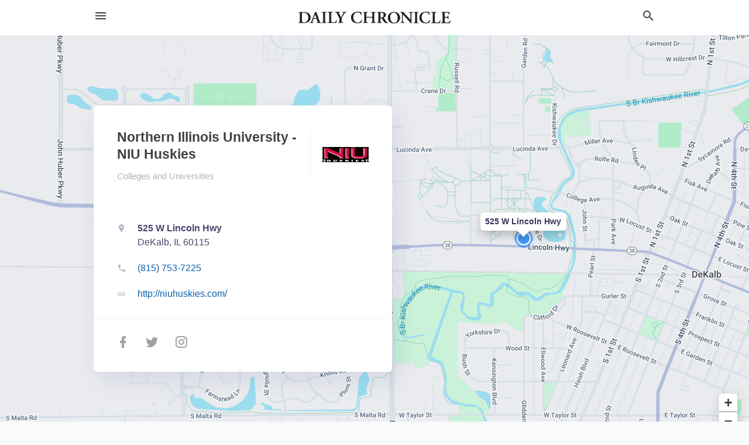

--- FILE ---
content_type: text/css
request_url: https://local.daily-chronicle.com/assets/directory/businesses/show-fbc44c6343d6b3cf3e3d0ef3bc1e7f516fb2f6a27334b31be8b1d57b633d1901.css
body_size: 2085
content:
.map-hero{position:relative;padding:120px 0;pointer-events:none;box-shadow:var(--card-shadow)}.map-hero .map{position:absolute;top:0;left:0;width:calc(100% + 510px);height:100%;font-family:var(--font-family);font-size:14px;line-height:1.3;font-weight:600;background:transparent;z-index:0;pointer-events:none}.map-hero .map .leaflet-bottom{display:none}.map-hero .map .leaflet-top{top:auto;bottom:0;left:auto;right:510px}.map-hero .map .leaflet-top .leaflet-control{margin:20px;transform:scale(1.2);transform-origin:bottom right;pointer-events:all}.map-hero .map .leaflet-popup-content-wrapper{box-shadow:0px 8px 16px rgba(0,0,0,0.2);border-radius:var(--border-radius);padding:6px 8px;white-space:nowrap}.map-hero .map .leaflet-popup-tip{box-shadow:0px 8px 16px rgba(0,0,0,0.2)}.map-hero .map .leaflet-popup-content{margin:0;color:var(--color-title)}.map-hero .map .leaflet-popup-close-button{display:none}.map-hero .map .leaflet-bar{box-shadow:0px 4px 16px rgba(0,0,0,0.15)}.map-hero .map .leaflet-bar a{color:inherit;border-bottom-color:var(--color-border)}.map-hero .map .leaflet-tile-container{opacity:0.9}.map-hero .map .map-marker:before{animation:pulsate 2.4s infinite;transform:translateZ(0) rotateZ(360deg)}.map-hero .business-info{background:white;max-width:510px;box-shadow:10px 15px 35px rgba(54,62,147,0.11);pointer-events:all;border-radius:var(--border-radius)}.map-hero .business-info-header{position:relative;padding:40px;box-shadow:0 1px 0 var(--color-border);font-size:0}.map-hero .business-info-header .logo{position:absolute;width:100px;height:calc(100% - 80px);right:40px;padding-left:20px;border-left:1px solid rgba(0,0,0,0.05);object-fit:contain;object-position:right center}.map-hero .business-info-header h1{font-size:23px;line-height:1.3;font-weight:600;padding-right:120px}.map-hero .business-info-header p{font-size:15px;margin-top:15px;line-height:1}.map-hero .business-info-header p span.status{text-transform:uppercase;font-weight:700;letter-spacing:0.2px}.map-hero .business-info-header p span.status.open:before{content:"Open";color:#009688}.map-hero .business-info-header p span.status.closed:before{content:"Closed";color:#d27d01}.map-hero .business-info-header p span.status:after{content:"–";opacity:0.4;margin:0 8px}.map-hero .business-info-header p a{text-decoration:none;font-weight:500;color:inherit;opacity:0.4}.map-hero .contact-info{position:relative;padding:20px 40px;color:var(--color-text-90)}.map-hero .contact-info a{text-decoration:none}.map-hero .contact-info .contact-info-block{display:block;color:inherit;position:relative;line-height:1.5;padding:10px 10px 10px 45px;margin-left:-10px;transition:all 0.3s ease}.map-hero .contact-info .contact-info-block span.mdi{position:absolute;top:12px;line-height:1;left:10px;font-size:inherit;line-height:20px;width:20px;opacity:0.4;letter-spacing:0.5px}.map-hero .contact-info .contact-info-block span.guide.mdi{left:auto;right:10px;top:50%;margin-top:-10px;font-size:17px;opacity:0;transition:all 0.3s ease}.map-hero .contact-info .contact-info-block span.text{display:block;color:var(--color-link);white-space:nowrap;text-overflow:ellipsis;overflow:hidden}.map-hero .contact-info .contact-info-block span.text.strong{color:inherit;font-weight:600}.map-hero .contact-info .contact-info-block span.text.weak{font-weight:400}.sheet .contact-info .contact-info-block span.text.weak{color:inherit;opacity:0.6}.map-hero .social-icons{position:relative;padding:10px 25px 20px;white-space:nowrap;overflow:auto;font-size:0;box-shadow:0 -1px 0 rgba(0,0,0,0.05)}.map-hero .social-icons a{font-size:24px;color:inherit;display:inline-block;line-height:50px;margin:5px 13px;opacity:0.5;transition:opacity 0.3s ease}.map-hero .contact-info .contact-info-block.verify-cta-block{background:rgba(0,0,0,0.025);box-shadow:0 0 0 1px rgba(0,0,0,0.1);margin-top:10px;border-radius:4px}.map-hero .contact-info .contact-info-block.verify-cta-block span.mdi{opacity:0.7;color:inherit}.map-hero .contact-info .contact-info-block.verify-cta-block span.text{color:inherit;font-weight:500}.hours{opacity:1}.hours li{position:relative;max-width:320px;line-height:2;opacity:0.8}.hours li.active{opacity:1;font-weight:600}.hours li.open{color:#009688}.hours li.closed{color:#d27d01}.hours li span.day{display:inline-block}.hours li span.time{position:absolute;right:0}.origami{position:relative;width:300px;height:250px;display:block;margin:0 0 30px;border:var(--card-border-color);box-shadow:var(--card-shadow);border-radius:var(--border-radius);overflow:hidden}.origami iframe{position:absolute;top:0;left:0;width:100%;height:100%;border:0 none}.custom_image{margin:0 0 30px}.helpful-links{margin-top:20px}.helpful-links li{margin-bottom:35px}ul.photo-gallery{font-size:0;white-space:nowrap;overflow:auto;margin:0 0 -20px;padding:10px 0 0}ul.photo-gallery li{position:relative;display:inline-block;width:96px;height:72px;margin:0 20px 20px 0;box-shadow:var(--card-shadow);border-radius:var(--border-radius);overflow:hidden;cursor:pointer;transition:all 0.3s ease}ul.photo-gallery li:hover{box-shadow:0 2px 5px 0 rgba(189,208,223,0.8);transform:translateY(-1px)}ul.photo-gallery li:last-child{margin-right:0}ul.photo-gallery li img{position:absolute;top:0;left:0;width:100%;height:100%;object-fit:cover}.photo-stage{position:fixed;top:0;left:0;width:100%;height:100%;background:rgba(255,255,255,0.95);z-index:1000000}.photo-stage img{position:absolute;top:50%;left:50%;transform:translateX(-50%) translateY(-50%);width:auto;height:auto;max-width:calc(100% - 50px);max-height:calc(100% - 50px);object-fit:contain;object-position:center center;box-shadow:var(--card-shadow);border:var(--card-border);border-radius:var(--border-radius);overflow:hidden}.photo-stage span.mdi-close{position:absolute;top:0;right:0;padding:20px;line-height:1;font-size:30px;cursor:pointer;opacity:0.8;transition:all 0.3s ease}.photo-stage span.mdi-close:hover{opacity:1}.bbb-badge{width:70px;margin:0 15px -5px 0;display:inline-block;transform:translateY(3px)}.business-coupons{margin-top:20px}.individual-coupon{float:left;width:100%;margin:10px 20px 10px 0;box-sizing:border-box;background:#1d9cf0c1;color:white;padding:20px;line-height:1.5;cursor:default;position:relative;-webkit-transition:all 0.3s ease;transition:all 0.3s ease}.individual-coupon:nth-child(2){background:rgba(76,175,80,0.8)}.individual-coupon:nth-child(3){background:rgba(139,195,74,0.8)}.individual-coupon:nth-child(4){background:rgba(205,220,57,0.8)}.individual-coupon .title{font-weight:500;border-bottom:1px solid rgba(255,255,255,0.2);margin:0 0 15px;padding:0 0 15px;line-height:1}.individual-coupon .code{font-weight:500;background:rgba(255,255,255,0.2);padding:10px;margin-top:15px;line-height:1;border:0;outline:0;color:#fff;width:90%}.individual-coupon .copy-clipboard{font-size:large}.individual-coupon .expiration{font-weight:500;background:rgba(255,255,255,0.2);padding:10px;margin-top:15px;line-height:1}.tooltip{position:relative;display:inline-block}.tooltip .tooltiptext{visibility:hidden;width:140px;background-color:#555;color:#fff;text-align:center;border-radius:6px;padding:5px;position:absolute;z-index:1;bottom:150%;left:50%;margin-left:-75px;opacity:0;transition:opacity 0.3s}.tooltip .tooltiptext::after{content:"";position:absolute;top:100%;left:50%;margin-left:-5px;border-width:5px;border-style:solid;border-color:#555 transparent transparent transparent}.tooltip:hover .tooltiptext{visibility:visible;opacity:1}a:hover{text-decoration:underline}.contact-info .contact-info-block:hover{background:#f8f8f8;padding-right:35px}.contact-info .contact-info-block:hover span.guide.mdi{opacity:0.5}.social-icons a:hover{opacity:1}.map-hero .business-info-header p a:hover{text-decoration:underline}h3{margin:0 0 20px}.community-badge{position:absolute;z-index:100;top:20px;left:10px}.community-badge .label{padding:5px 10px;line-height:1;border-radius:4px;font-size:11px;text-transform:uppercase;font-weight:bold;margin:0 0 5px;display:inline-block;transform:translateY(-10px);z-index:2;cursor:pointer;color:white;background:var(--color-link-alt)}.community-badge .label span.mdi{margin-right:5px}.promote-business{margin-top:50px}.btn-promote-business{background-color:var(--color-link-alt);color:white;font-size:16px;padding:10px;margin-top:50px;border-radius:5px;border:none;font-weight:bold}.last-print-ad{width:100%;height:100%}@keyframes pulsate{0%{opacity:0;transform:scale(0.1)}50%{opacity:1}100%{opacity:0;transform:scale(1.3)}}@media screen and (max-width: 760px){.map-hero .map{position:relative;width:100%;height:320px;margin-top:-30px}.map-hero .map .leaflet-top{right:0;bottom:70px;transform:scale(0.85);transform-origin:bottom right}.map-hero{padding:0;border-bottom:1px solid rgba(189,208,223,0.3)}.map-hero .business-info{max-width:none;border-radius:10px 10px 0 0;margin:-70px -20px 0;padding-top:15px;box-shadow:0px -16px 16px rgba(0,0,0,0.15)}.map-hero .business-info:before{content:"";position:absolute;top:14px;left:50%;transform:translateX(-50%);width:60px;height:5px;background:#eeeeee;border-radius:100px}.map-hero .business-info-header{max-width:520px;margin:0 auto;padding:20px}.map-hero .business-info-header .logo{height:calc(100% - 40px);right:20px;padding-left:15px}.map-hero .business-info-header h1{font-size:20px;padding-right:115px}.map-hero .contact-info{max-width:520px;margin:0 auto;padding:15px 10px 15px 20px}.map-hero .social-icons{max-width:520px;margin:0 auto;padding:5px 2px 10px}.bbb-badge{display:block;transform:none;margin:0 0 20px}}
